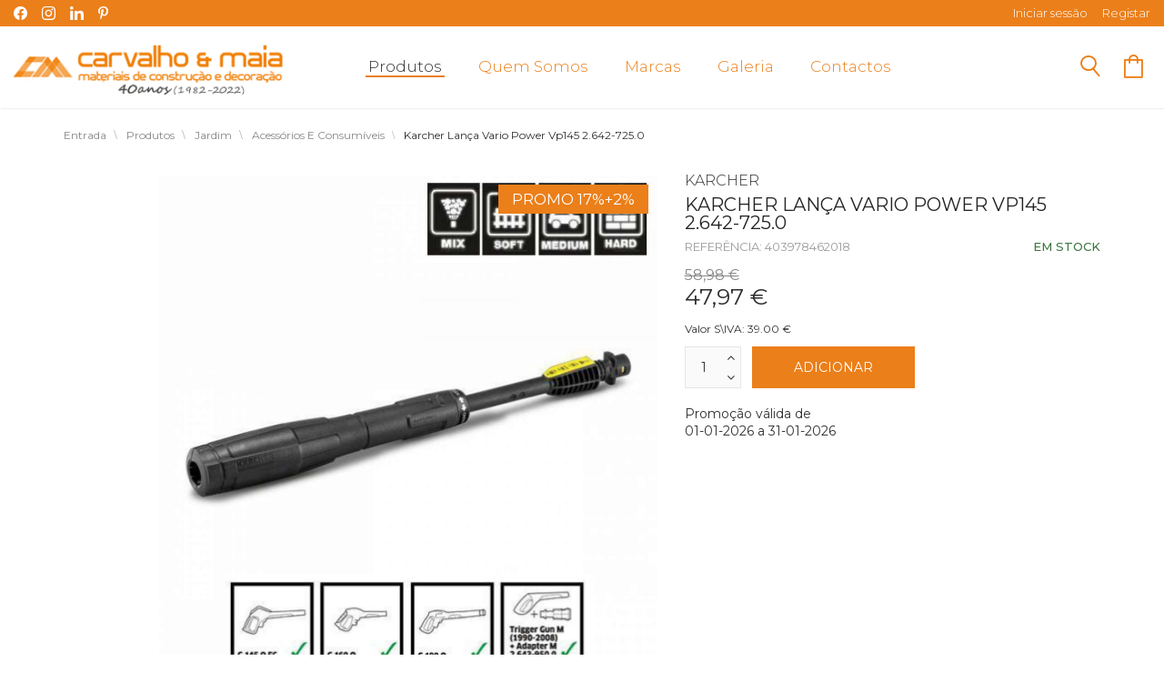

--- FILE ---
content_type: text/html; charset=utf-8
request_url: https://www.carvalhoemaia.pt/loja/16-jardim/49-acessorios-e-consumiveis/18779-karcher-lanca-vario-power-vp145-2-642-725-0-detalhes
body_size: 10653
content:
<!DOCTYPE html>
<html lang="pt-pt" dir="ltr" class="responsive com-virtuemart view-productdetails no-layout no-task itemid-121 version-2.5">
<head>
	<base href="https://www.carvalhoemaia.pt/loja/16-jardim/49-acessorios-e-consumiveis/18779-karcher-lanca-vario-power-vp145-2-642-725-0-detalhes" />
	<meta http-equiv="content-type" content="text/html; charset=utf-8" />
	<meta http-equiv="X-UA-Compatible" content="IE=edge" />
	<meta name="keywords" content="materiais de construção, peniche" />
	<meta name="title" content="Karcher lança Vario Power VP145   2.642-725.0" />
	<meta name="HandheldFriendly" content="true" />
	<meta name="apple-touch-fullscreen" content="yes" />
	<meta name="viewport" content="width=device-width, initial-scale=1.0, maximum-scale=1.0, user-scalable=no" />
	<meta name="description" content="A Carvalho &amp; Maia apresenta-lhe o(a): Karcher lanca vp-145- k4-k5 leque      2.642-725.0  da marca: Karcher - 403978462018" />
	<meta name="generator" content="Joomla! - Open Source Content Management" />
	<title>Carvalho &amp; Maia - Materiais de Construção e Decoração - Acessórios e consumíveis: Karcher lança Vario Power VP145   2.642-725.0</title>
	<link href="https://www.carvalhoemaia.pt/loja/16-jardim/18779-karcher-lanca-vario-power-vp145-2-642-725-0-detalhes" rel="canonical" />
	<link href="https://fonts.gstatic.com" rel="dns-prefetch" />
	<link href="/images/carvalhomaia_logo_fav.png" rel="shortcut icon" type="image/x-icon" />
	<link href="/components/com_virtuemart/assets/css/chosen.css?vmver=96a96ab1" rel="stylesheet" type="text/css" />
	<link href="/components/com_virtuemart/assets/css/jquery.fancybox-1.3.4.css?vmver=96a96ab1" rel="stylesheet" type="text/css" />
	<link href="/media/com_vpadvanceduser/css/icons.css?ver=2.0" rel="stylesheet" type="text/css" />
	<link href="/media/com_vpadvanceduser/css/general.css?ver=2.0" rel="stylesheet" type="text/css" />
	<link href="/plugins/system/jce/css/content.css?c36b1c8f471a2b88a9679fee341107e7" rel="stylesheet" type="text/css" />
	<link href="/media/vpframework/css/bootstrap.min.css?v=5.5" rel="stylesheet" type="text/css" />
	<link href="/media/vpframework/css/font-awesome.css?v=5.5" rel="stylesheet" type="text/css" />
	<link href="/media/vpframework/css/animate.css?v=5.5" rel="stylesheet" type="text/css" />
	<link href="/media/vpframework/css/bootstrap-dialog.min.css?v=5.5" rel="stylesheet" type="text/css" />
	<link href="/media/vpframework/css/bootstrap-select.min.css?v=5.5" rel="stylesheet" type="text/css" />
	<link href="/media/vpframework/css/jquery.owl.carousel.min.css?v=5.5" rel="stylesheet" type="text/css" />
	<link href="/media/vpframework/css/jquery.nanoscroller.min.css?v=5.5" rel="stylesheet" type="text/css" />
	<link href="/media/vpframework/css/jquery.mmenu.all.min.css?v=5.5" rel="stylesheet" type="text/css" />
	<link href="/templates/vp_smart/css/menu.css?v=6.0" rel="stylesheet" type="text/css" />
	<link href="/templates/vp_smart/css/megamenu.css?v=6.0" rel="stylesheet" type="text/css" />
	<link href="/templates/vp_smart/css/offcanvas.css?v=6.0" rel="stylesheet" type="text/css" />
	<link href="/templates/vp_smart/css/virtuemart-imagegallery.css?v=6.0" rel="stylesheet" type="text/css" />
	<link href="/templates/vp_smart/css/virtuemart.css?v=6.0" rel="stylesheet" type="text/css" />
	<link href="/templates/vp_smart/css/template.css?v=6.0" rel="stylesheet" type="text/css" />
	<link href="/templates/vp_smart/css/template-responsive.css?v=6.0" rel="stylesheet" type="text/css" />
	<link href="/templates/vp_smart/css/virtuemart-responsive.css?v=6.0" rel="stylesheet" type="text/css" />
	<link href="https://fonts.googleapis.com/css2?family=Montserrat:wght@300;400;500;600;700&amp;display=swap" rel="stylesheet" type="text/css" />
	<link href="/modules/mod_vp_ajax_search/assets/css/module.css?ver=1.2" rel="stylesheet" type="text/css" />
	<link href="/templates/vp_smart/css/themes/default.css?v=2.5" rel="stylesheet" type="text/css" />
	<link href="/templates/vp_smart/css/custom/000_reset.css?v=2.5" rel="stylesheet" type="text/css" />
	<link href="/templates/vp_smart/css/custom/00_controladores.css?v=2.5" rel="stylesheet" type="text/css" />
	<link href="/templates/vp_smart/css/custom/05_customicons.css?v=2.5" rel="stylesheet" type="text/css" />
	<link href="/templates/vp_smart/css/custom/10_custom.css?v=2.5" rel="stylesheet" type="text/css" />
	<link href="/templates/vp_smart/css/custom/15_customresponsive.css?v=2.5" rel="stylesheet" type="text/css" />
	<link href="/templates/vp_smart/css/custom/20_customgaleriavertical.css?v=2.5" rel="stylesheet" type="text/css" />
	<style type="text/css">
		.vp-profile-picture-cont,.vpau-avatar-image{width:90px;height:90px;}

.vpajaxsearch-suggestion {
	width: 25%;
}
@media (min-width: 992px) and (max-width: 1200px) {
	.vpajaxsearch-suggestion {
		width: 33.33333333%;
	}
}
@media(min-width: 768px) and (max-width: 991px) {
	.vpajaxsearch-suggestion {
		width: 50%;
	}
}
@media(max-width: 767px) {
	.vpajaxsearch-suggestion {
		width: 100%;
	}
}

	</style>
	<script type="application/json" class="joomla-script-options new">{"csrf.token":"01f642364a63eb74b1db9bf258050ffe","system.paths":{"root":"","base":""},"joomla.jtext":{"JALL":"Tudo","JCANCEL":"Cancelar","JSAVE":"Guardar","JSHOW":"Exibir","JSUBMIT":"Enviar","JYES":"Sim","JNO":"N\u00e3o","ERROR":"Erro","MESSAGE":"Mensagem","NOTICE":"Aviso","WARNING":"Alerta","JLIB_HTML_BEHAVIOR_CLOSE":"Fechar","PLG_SYSTEM_VPFRAMEWORK_COMPARE":"Comparar","PLG_SYSTEM_VPFRAMEWORK_WISHLIST_SHOW":"Ver Favoritos","COM_VIRTUEMART_PRODUCT_ADDED_SUCCESSFULLY":"Produto adicionado com sucesso","TPL_VP_SMART_SELECTPICKER_NOTHING_SELECTED":"Nothing selected","TPL_VP_SMART_SELECTPICKER_NO_RESULT":"No results match","TPL_VP_SMART_SELECTPICKER_ITEM_SELECTED":"{0} item selected","TPL_VP_SMART_SELECTPICKER_N_ITEMS_SELECTED":"{0} items selected","TPL_VP_SMART_SELECTPICKER_ITEM_LIMIT_REACHED":"Limit reached ({n} item max)","TPL_VP_SMART_SELECTPICKER_N_ITEMS_LIMIT_REACHED":"Limit reached ({n} items max)","TPL_VP_SMART_SELECTPICKER_GROUP_ITEM_LIMIT_REACHED":"Group limit reached ({n} item max)","TPL_VP_SMART_SELECTPICKER_GROUP_N_ITEMS_LIMIT_REACHED":"Group limit reached ({n} items max)","TPL_VP_SMART_SELECTPICKER_SELECT_ALL":"Select All","TPL_VP_SMART_SELECTPICKER_DESELECT_ALL":"Deselect All","TPL_VP_SMART_SELECTPICKER_SEPARATOR":", ","PLG_SYSTEM_VPFRAMEWORK_ITEM_ADDED":"Item adicionado com sucesso","JLIB_FORM_FIELD_INVALID":"Campo inv\u00e1lido:&#160"},"system.keepalive":{"interval":3600000,"uri":"\/component\/ajax\/?format=json"}}</script>
	<script src="/media/vpframework/js/media/system/js/core.js?c36b1c8f471a2b88a9679fee341107e7" type="text/javascript"></script>
	<script src="/media/jui/js/jquery.min.js?c36b1c8f471a2b88a9679fee341107e7" type="text/javascript"></script>
	<script src="/media/jui/js/jquery-noconflict.js?c36b1c8f471a2b88a9679fee341107e7" type="text/javascript"></script>
	<script src="/media/jui/js/jquery-migrate.min.js?c36b1c8f471a2b88a9679fee341107e7" type="text/javascript"></script>
	<script src="/templates/vp_smart/js/jquery-ui.min.js" type="text/javascript"></script>
	<script src="/components/com_virtuemart/assets/js/jquery.ui.autocomplete.html.js" type="text/javascript"></script>
	<script src="/components/com_virtuemart/assets/js/jquery.noconflict.js" type="text/javascript" async="async"></script>
	<script src="/templates/vp_smart/js/vmsite.js?vmver=96a96ab1" type="text/javascript"></script>
	<script src="/components/com_virtuemart/assets/js/chosen.jquery.min.js?vmver=96a96ab1" type="text/javascript"></script>
	<script src="/templates/vp_smart/js/vmprices.js?vmver=96a96ab1" type="text/javascript"></script>
	<script src="/templates/vp_smart/js/dynupdate.js?vmver=96a96ab1" type="text/javascript"></script>
	<script src="/components/com_virtuemart/assets/js/fancybox/jquery.fancybox-1.3.4.pack.js?vmver=1.3.4" type="text/javascript"></script>
	<!--[if lt IE 9]><script src="/media/system/js/polyfill.event.js?c36b1c8f471a2b88a9679fee341107e7" type="text/javascript"></script><![endif]-->
	<script src="/media/system/js/keepalive.js?c36b1c8f471a2b88a9679fee341107e7" type="text/javascript"></script>
	<script src="/media/com_vpadvanceduser/js/js.biscuit.min.js?ver=2.0" type="text/javascript"></script>
	<script src="/media/com_vpadvanceduser/js/general.min.js?ver=2.0" type="text/javascript"></script>
	<script src="/media/com_vpadvanceduser/js/social-buttons.min.js?ver=2.0" type="text/javascript"></script>
	<script src="/media/vpframework/js/modernizr.min.js?v=5.5" type="text/javascript"></script>
	<script src="/media/vpframework/js/fix-ui-conflict.js" type="text/javascript"></script>
	<script src="/media/vpframework/js/bootstrap.min.js?v=5.5" type="text/javascript"></script>
	<script src="/media/vpframework/js/vpframework.min.js?v=5.5" type="text/javascript"></script>
	<script src="/media/vpframework/js/bootstrap-dialog.min.js?v=5.5" type="text/javascript"></script>
	<script src="/media/vpframework/js/bootstrap-select.min.js?v=5.5" type="text/javascript"></script>
	<script src="/media/vpframework/js/jquery.easing.min.js?v=5.5" type="text/javascript"></script>
	<script src="/media/vpframework/js/jquery.hoverIntent.min.js?v=5.5" type="text/javascript"></script>
	<script src="/media/vpframework/js/jquery.lazyload.min.js?v=5.5" type="text/javascript"></script>
	<script src="/media/vpframework/js/jquery.raty.min.js?v=5.5" type="text/javascript"></script>
	<script src="/media/vpframework/js/jquery.waitforimages.min.js?v=5.5" type="text/javascript"></script>
	<script src="/media/vpframework/js/jquery.equalheight.min.js?v=5.5" type="text/javascript"></script>
	<script src="/media/vpframework/js/jquery.owl.carousel.min.js?v=5.5" type="text/javascript"></script>
	<script src="/media/vpframework/js/scrollreveal.min.js?v=5.5" type="text/javascript"></script>
	<script src="/media/vpframework/js/jquery.nanoscroller.min.js?v=5.5" type="text/javascript"></script>
	<script src="/media/vpframework/js/jquery.mmenu.all.min.js?v=5.5" type="text/javascript"></script>
	<script src="/media/vpframework/js/jquery.imagelightbox.min.js?v=5.5" type="text/javascript"></script>
	<script src="/media/vpframework/js/jquery.imagelightbox.helper.min.js?v=5.5" type="text/javascript"></script>
	<script src="/media/vpframework/js/jquery.cloudzoom.modified.min.js?v=5.5" type="text/javascript"></script>
	<script src="/templates/vp_smart/js/menu.min.js?v=6.0" type="text/javascript"></script>
	<script src="/templates/vp_smart/js/megamenu.min.js?v=6.0" type="text/javascript"></script>
	<script src="/templates/vp_smart/js/offcanvas.min.js?v=6.0" type="text/javascript"></script>
	<script src="/templates/vp_smart/js/template.min.js?v=6.0" type="text/javascript"></script>
	<script src="/media/system/js/punycode.js?c36b1c8f471a2b88a9679fee341107e7" type="text/javascript"></script>
	<script src="/media/vpframework/js/media/system/js/validate.js?c36b1c8f471a2b88a9679fee341107e7" type="text/javascript"></script>
	<script src="/modules/mod_vp_ajax_search/assets/js/ajaxsearch.min.js?ver=1.2" type="text/javascript"></script>
	<script type="text/javascript">
//<![CDATA[ 
if (typeof Virtuemart === "undefined"){
	var Virtuemart = {};}
var vmSiteurl = 'https://www.carvalhoemaia.pt/' ;
Virtuemart.vmSiteurl = vmSiteurl;
var vmLang = '&lang=pt';
Virtuemart.vmLang = vmLang; 
var vmLangTag = 'pt';
Virtuemart.vmLangTag = vmLangTag;
var Itemid = '&Itemid=121';
Virtuemart.addtocart_popup = "1" ; 
var vmCartError = Virtuemart.vmCartError = "Ocorreu um erro ao atualizar o carrinho de compras.";
var usefancy = true; //]]>

		!(function($){$(function(){$("a:contains('Esqueceu-se do nome de utilizador?')").each(function(){if ($(this).parent().prop('tagName').toUpperCase() == 'LI'){$(this).parent().remove();}else{$(this).remove();}});});})(jQuery);
var sr = window.sr || ScrollReveal();
	jQuery(document).ready(function($) {
		$(window).load(function() {
			$(document).trigger('updateVirtueMartCartModule');
		});
	});
	
	</script>
	
	<!-- Global site tag (gtag.js) - Google Analytics -->
	<script async src="https://www.googletagmanager.com/gtag/js?id=G-P6WQLXGXEG"></script>
	<!-- Global site tracking tag - Google Analytics -->
	<script type="text/javascript">
		window.dataLayer = window.dataLayer || [];
		function gtag(){dataLayer.push(arguments);}
		gtag('js', new Date());

		gtag('config', 'G-P6WQLXGXEG');
	</script>
	<script type="application/json" class="vpau-script-strings new">{"COM_VPADVANCEDUSER_MSG_REQUIRED_FIELD":"Preencha este campo.","JERROR_LAYOUT_REQUESTED_RESOURCE_WAS_NOT_FOUND":"O recurso solicitado n\u00e3o foi encontrado.","COM_USERS_PROFILE_EMAIL1_MESSAGE":"O email que forneceu j\u00e1 se encontra no sistema ou \u00e9 inv\u00e1lido. Por favor, introduza um endere\u00e7o de email diferente.","COM_USERS_PROFILE_USERNAME_MESSAGE":"O nome de utilizador que introduziu n\u00e3o est\u00e1 dispon\u00edvel. Por favor, escolha outro nome de utilizador.","COM_USERS_INVALID_EMAIL":"Endere\u00e7o de email inv\u00e1lido","COM_VPADVANCEDUSER_MSG_EMAIL2":"Os endere\u00e7os de e-mail que inseriu n\u00e3o coincidem.","COM_VPADVANCEDUSER_MSG_PASSWORD2":"As senhas inseridas n\u00e3o s\u00e3o iguais.","COM_USERS_MSG_NOT_ENOUGH_INTEGERS_N":"A senha n\u00e3o possui d\u00edgitos suficientes. Deve ter pelo menos %s d\u00edgitos.","COM_USERS_MSG_NOT_ENOUGH_INTEGERS_N_1":"A senha n\u00e3o possui d\u00edgitos suficientes. Deve ter pelo menos 1 d\u00edgito.","COM_USERS_MSG_NOT_ENOUGH_SYMBOLS_N":"A senha n\u00e3o possui s\u00edmbolos suficientes. Deve conter pelo menos %s s\u00edmbolos.","COM_USERS_MSG_NOT_ENOUGH_SYMBOLS_N_1":"A senha n\u00e3o possui s\u00edmbolos suficientes. Deve ter pelo menos 1 s\u00edmbolo.","COM_USERS_MSG_NOT_ENOUGH_UPPERCASE_LETTERS_N":"A senha n\u00e3o cont\u00e9m caracteres mai\u00fasculos suficientes. Deve ter pelo menos %s caracteres mai\u00fasculos.","COM_USERS_MSG_NOT_ENOUGH_UPPERCASE_LETTERS_N_1":"A senha n\u00e3o cont\u00e9m caracteres mai\u00fasculos suficientes. Deve ter pelo menos 1 car\u00e1cter mai\u00fasculo.","COM_USERS_MSG_PASSWORD_TOO_LONG":"A senha \u00e9 demasiado longa. As senhas devem ter menos de 100 caracteres.","COM_USERS_MSG_PASSWORD_TOO_SHORT_N":"A senha \u00e9 demasiado pequena. As senhas devem ter pelo menos %s caracteres.","COM_USERS_MSG_SPACES_IN_PASSWORD":"A senha n\u00e3o deve conter espa\u00e7os."}</script>
	<script type="application/json" class="vpau-script-options new">{"base_url":"","live_validation":1,"ajax_validation":1,"password_length":8,"password_integers":1,"password_symbols":1,"password_uppercase":1,"version":"2.0"}</script>
	<script type="application/json" class="vpf-script-options new">{"URI":"\/index.php","AJAXURI":"\/index.php?option=com_ajax&plugin=vpframework&format=json","PATH":"https:\/\/www.carvalhoemaia.pt\/","TOKEN":"01f642364a63eb74b1db9bf258050ffe","ITEMID":121,"UPDATE_TOKEN":0,"VP_MINICART_MODULE_CLASS":"vp-minicart"}</script>


</head>
<body>
	<div class="vpf-wrapper">
						<div class="vpf-topbar">
		<div class="container-fluid">
			<div class="inner-container">
				<div class="row">
											<div class="top-left col-xs-12 col-sm-6 col-md-6">
							<div class="inline-mod" data-mod-id="135"><div class="topmod-content"><ul class="nav list-inline">
<li class="menuitem item-317"><a class="icon-facebook" href="https://www.facebook.com/carvalhomaia/" target="_blank" title="Facebook" ><img src="/images/clean.png" alt="Facebook" /></a></li><li class="menuitem item-320"><a class="icon-instagram" href="https://www.instagram.com/carvalhoemaia/" target="_blank" title="Instagram" ><img src="/images/clean.png" alt="Instagram" /></a></li><li class="menuitem item-322"><a class="icon-linkedin" href="https://www.linkedin.com/in/carvalhoemaia/?originalSubdomain=pt" target="_blank" title="Linkedin" ><img src="/images/clean.png" alt="Linkedin" /></a></li><li class="menuitem item-321"><a class="icon-pinterest2" href="https://www.pinterest.pt/carvalhoemaia/_created/" target="_blank" title="Pinterest" ><img src="/images/clean.png" alt="Pinterest" /></a></li></ul>
</div></div>
						</div>
																<div class="top-right col-xs-12 col-sm-6 col-md-6">
							<div class="inline-mod right"><div class="topmod-content"><ul class="nav list-inline">
<li class="menuitem item-122"><a href="/login" title="Iniciar sessão" ><span  data-modallogin="1" data-loginreturn="aW5kZXgucGhwP29wdGlvbj1jb21fdmlydHVlbWFydCZ2aWV3PXByb2R1Y3RkZXRhaWxzJnZpcnR1ZW1hcnRfcHJvZHVjdF9pZD0xODc3OSZ2aXJ0dWVtYXJ0X2NhdGVnb3J5X2lkPTQ5Jkl0ZW1pZD0xMjE=" data-logoutreturn="aW5kZXgucGhwP29wdGlvbj1jb21fdmlydHVlbWFydCZ2aWV3PXByb2R1Y3RkZXRhaWxzJnZpcnR1ZW1hcnRfcHJvZHVjdF9pZD0xODc3OSZ2aXJ0dWVtYXJ0X2NhdGVnb3J5X2lkPTQ5Jkl0ZW1pZD0xMjE=" >Iniciar sessão</span></a></li><li class="menuitem item-337"><a href="/registar" ><span >Registar</span></a></li></ul>
</div></div>
						</div>
									</div>
			</div>
		</div>
	</div>
			<header id="vpf-header" class="affix-on-scroll">
	<div class="header-top">
		<div class="container-fluid">
			<div class="inner-container">
				<div class="row row-condensed">
				
					<div class="col-md-3 vpf-logo col-xs col-sm-11">
						<a class="brand" href="/"><img class="site-logo logo-general img-responsive" src="https://www.carvalhoemaia.pt/images/carvalhomaia_logo.png" alt="Carvalho & Maia - Materiais de Construção e Decoração" /></a>
					</div>
					
					<!-- Icons In Mobile -->
					<div class="mobIcons visible-xs visible-sm">
						<ul>
							<li><a href="#" class="show-header-search"><span class="icon-pesquisa3"></span></a></li>		
							<li>
								<a href="/carrinho">
																			<div class="mini-cart-mod inline-block header-add-margin">
											<div class="vp-minicart">
	<div class="vp-dropmod-container">
		<!-- Carrinho Webpage -->
		<div class="vp-dropmod-anchor btn-jewel-group hidden-xs hidden-sm">			
			<a href="/carrinho" class="empty">
				<span class="icon-carrinho6">
			</a>			
			<div class="jewel jewel-top jewel-invert hide">
				<span class="product-count">0</span>
			</div>
		</div>

		<!-- Carrinho Mobile -->
		<div class="btn-jewel-group visible-xs visible-sm">			
			<a href="/carrinho" class="empty">
				<span class="icon-carrinho6">
			</a>			
			<div class="jewel jewel-top jewel-invert hide">
				<span class="product-count">0</span>
			</div>
		</div>
		
		<!--<span class="mini-cart-total">0,00 €</span>-->
		<div class="vp-dropmod-inner">
			<div class="vp-dropmod-contents">
									<div class="vp-dropmod-header empty">
						<div class="row row-mini">
							<div class="col-xs-12 align-center">
								Não existem produtos no seu carrinho de compras.							</div>
						</div>
					</div>
								<div class="vp-dropmod-loader hide"><div class="inner"></div></div>
			</div>	
		</div>		
	</div>
</div>


										</div>
																	</a>
							</li>
						</ul>
					</div>
					
										<div class="offcanvas-toggle-container hidden-lg hidden-md">
						<a class="btn navbar-toggle vpf-offcanvas-toggle" href="#vpf-offcanvas">
							<span class="sr-only">Toggle menu</span>
							<i class="icon-menu"></i>
						</a>
					</div>
										
											<div class="col-md-7 header-add-margin hidden-sm hidden-xs">
							<nav class="navbar navbar-mainmenu visible-md-block visible-lg-block vpf-mainmenu" role="navigation">
								<div class="collapse navbar-collapse vpf-mega-menu-container">
									<ul class="nav navbar-nav vpf-menu" data-animate="slide" data-easing-open="easeInQuad" data-easing-close="easeInQuad" data-easing-time="150">
<li class="menuitem item-121 level-1 active active"><a href="/loja" ><span class="menu-group"><span class="menu-title">Produtos</span></span></a></li><li class="menuitem item-324 level-1"><a href="/sobre-nos" ><span class="menu-group"><span class="menu-title">Quem Somos</span></span></a></li><li class="menuitem item-134 level-1"><a href="/marcas" ><span class="menu-group"><span class="menu-title">Marcas</span></span></a></li><li class="menuitem item-325 level-1"><a href="/galeria" ><span class="menu-group"><span class="menu-title">Galeria</span></span></a></li><li class="menuitem item-315 level-1"><a href="/contactos" ><span class="menu-group"><span class="menu-title">Contactos</span></span></a></li></ul>
								</div>
							</nav>
						</div>
										
					<div class="col-md-2 last-group">						
						
						<div class="navbar navbar-offcanvas">							
														<div class="navbar-offcanvas-modules align-right" data-align="check">
																	<div class="search-mod-icon inline-block header-add-margin">										
										<a href="#" class="color-base show-header-search"><span class="icon-pesquisa3"></span></a>
									</div>
																
																	<div class="mini-cart-mod inline-block header-add-margin">
										<div class="vp-minicart">
	<div class="vp-dropmod-container">
		<!-- Carrinho Webpage -->
		<div class="vp-dropmod-anchor btn-jewel-group hidden-xs hidden-sm">			
			<a href="/carrinho" class="empty">
				<span class="icon-carrinho6">
			</a>			
			<div class="jewel jewel-top jewel-invert hide">
				<span class="product-count">0</span>
			</div>
		</div>

		<!-- Carrinho Mobile -->
		<div class="btn-jewel-group visible-xs visible-sm">			
			<a href="/carrinho" class="empty">
				<span class="icon-carrinho6">
			</a>			
			<div class="jewel jewel-top jewel-invert hide">
				<span class="product-count">0</span>
			</div>
		</div>
		
		<!--<span class="mini-cart-total">0,00 €</span>-->
		<div class="vp-dropmod-inner">
			<div class="vp-dropmod-contents">
									<div class="vp-dropmod-header empty">
						<div class="row row-mini">
							<div class="col-xs-12 align-center">
								Não existem produtos no seu carrinho de compras.							</div>
						</div>
					</div>
								<div class="vp-dropmod-loader hide"><div class="inner"></div></div>
			</div>	
		</div>		
	</div>
</div>


									</div>
																									<div class="scroll-to-top-cont inline-block hidden-md hidden-lg">
										<a href="#" class="scroll-to-top-sm color-base" data-scroll="top">
											<span class="sr-only">Ir para o topo</span><i class="fa fa-angle-double-up fa-2x"></i>
										</a>
										<a href="#" class="scroll-to-bottom-sm color-base" data-scroll="bottom">
											<span class="sr-only">PLG_SYSTEM_VPFRAMEWORK_SCROLL_TO_BOTTOM</span><i class="fa fa-angle-double-down fa-2x"></i>
										</a>
									</div>
															</div>
													</div>
					
					</div>
					
				</div>
			</div>
		</div>
					<div class="header-search">
				<div class="header-search-inner">
					<div class="search">
	<form action="/loja/results,1-18?search=true" data-action="/component/ajax/?module=vp_ajax_search&amp;method=get&amp;format=json&amp;Itemid=121" class="vpajaxsearch-line-loader" method="get" data-searchform>
					<div class="vpajaxsearch-loader-wrapper"><div class="vpajaxsearch-loader"></div></div>
				<label for="mod-vp-ajax-search-searchword" class="sr-only"></label>
		<input type="search" name="keyword" id="mod-vp-ajax-search-searchword" class="form-control search-query input-lg" value="" placeholder="Procurar Produtos" autocomplete="off" data-ajaxsearch="true" data-foundtext="Produtos Encontrados" data-viewalltext="Ver Todos" data-limit="12" data-catid="0" data-minchars="2" />
					<input type="hidden" name="option" value="com_virtuemart" />
					<input type="hidden" name="view" value="category" />
					<input type="hidden" name="limitstart" value="0" />
					<input type="hidden" name="virtuemart_category_id" value="0" />
			</form>
</div>
					<a href="#" class="close-header-search light-link pull-right"><i class="fa fa-smart-cross fa-2x"></i></a>
				</div>
			</div>
			</div>
</header>							
			<section id="breadcrumbs">
		<div class="container">
			<div class="inner-container">
				<div class="breadcrumbs-cont">
					<div class="no-style-module-cont" data-mod-id="17"><div class="breadcrumbs-inner">
		<ul class="breadcrumb">
		<li><a class="hover-invert" href="/">entrada</a></li><li><a class="hover-invert" href="/loja">produtos</a></li><li><a class="hover-invert" href="/loja/16-jardim">jardim</a></li><li><a class="hover-invert" href="/loja/16-jardim/49-acessorios-e-consumiveis">acessórios e consumíveis</a></li><li class="active">karcher lança vario power vp145   2.642-725.0</li>	</ul>
	</div>
</div>
				</div>
			</div>
		</div>
	</section>
		<div id="mainbody">
	<div class="container">
		<div class="inner-container">
									<div class="row">
								<div id="content" class="col-xs-12 col-sm-12 col-md-12">
															<main id="main" role="main">
						<div id="system-message-container">
	</div>

									<div id="bd_results" role="region" aria-live="polite">
                <div id="cf_res_ajax_loader"></div>
                    <article class="productdetails-view vm-productdetails" itemscope itemtype="http://schema.org/Product">
	<div class="row">
		<div class="col-md-7 col-sm-7">
			
<div>
  <div class="row" style="margin:0;">
    <div class="col-xs-12" style="padding: 0;">
      <div class="slider-container">
        <div class="slider">
          <div id="owl-galeriaVertical" class="owl-carousel owl-theme">
                        <!--<div class="item"><a rel="example_group" href="/shopeasy/produtos/403978462018.jpg"><img src="/shopeasy/produtos/403978462018.jpg"></a></div>-->
			
			<div class="item">
			<span class="product-tag-right"><span class="tag tag-sale">PROMO 17%+2%</span></span>      
                  <a rel="example_group" href="/shopeasy/produtos/403978462018.jpg">
		  <img class="center-block" src="/shopeasy/produtos/403978462018.jpg" />
          <!--<figure class="zoom" onmousemove="zoom(event)" ontouchmove="zoom(event)" style="background-image: url('/shopeasy/produtos/403978462018.jpg')">
            <img class="center-block" src="/shopeasy/produtos/403978462018.jpg" />
          </figure>-->
        </a>
        				
			</div>
			
                      </div>
        </div>
               
        
        <div class="slider-gallery" style="top:0;">
          <ul>
            <li></li>          </ul>
        </div>
                      
      </div>
    </div>
  </div>
</div>
<script src="/templates/vp_smart/js/customGaleriaVertical.js"></script>		</div>
		<div class="col-md-5 col-sm-5">
			<div class="product-marca">Karcher</div>
			<div class="product-title-cont">
									<h1 class="product-title" itemprop="name">Karcher lança Vario Power VP145   2.642-725.0</h1>
							</div>

			<div class="product-price-stock-sku-cont">
				
				<div class="product-stock-sku-cont row row-condensed">
																<div class="product-sku-cont col-sm-6">
							Referência: 403978462018						</div>
																<div class="product-stock-cont col-sm-6 smRightxsLeft">
														<span class="normal-stock text-success hasTooltip" title="Temos estoque abundante para este produto">Em Stock</span>
						</div>
										
				</div>
												<div class="product-price" id="productPrice18779" itemprop="offers" itemscope itemtype="http://schema.org/Offer">
					<meta itemprop="price" content="47.97311"/>
			<meta itemprop="priceCurrency" content="EUR"/>
							<meta itemprop="availability" content="http://schema.org/InStock"/>
													<meta itemprop="sku" content="403978462018"/>
												<meta itemprop="url" content="https://www.carvalhoemaia.pt/loja/16-jardim/18779-karcher-lanca-vario-power-vp145-2-642-725-0-detalhes"/>
						<meta itemprop="itemCondition" content="NewCondition" />
																<div class="product-price-before-discount">
						<div class="PricebasePriceWithTax vm-display vm-price-value"><span class="vm-price-desc"></span><span class="PricebasePriceWithTax">58,98 €</span></div>					</div>
										<div class="product-sales-price">
				<div class="PricesalesPrice vm-display vm-price-value"><span class="vm-price-desc"></span><span class="PricesalesPrice">47,97 €</span></div>				<!--<span class="preco-sem-iva">Valor S\IVA: 47.95 €</span>-->
				
			</div>
			
						</div>
				<div class="div-preco-sem-iva"><span class="preco-sem-iva">Valor S\IVA: 39.00 €</span></div>			</div>
		
						<div class="product-addtocart-cont">
				<div class="addtocart-area">
	<form method="post" class="product js-recalculate" action="/loja" target="_parent">
										<div class="addtocart-bar clearfix">

																			<span class="quantity-box-cont quantity-box">
						<input type="text" class="form-control input-lg quantity-input js-recalculate" name="quantity[]" data-errStr="Apenas poderá adquirir este produto em múltiplos de %s peças!" value="1" init="1" step="1" />
						<span class="quantity-controls-cont">
							<button type="button" class="quantity-controls quantity-plus"><i class="fa fa-angle-up"></i></button>
							<button type="button" class="quantity-controls quantity-minus"><i class="fa fa-angle-down"></i></button>
						</span>
					</span>
								
									<span class="addtocart-button-cont">
						<input type="submit" name="addtocart" class="btn btn-primary btn-addtocart  btn-lg btn-wide addtocart-button" value="Adicionar" title="Adicionar" />					</span>
					<noscript><input type="hidden" name="task" value="add"/></noscript>
										
						
			</div>
		<input type="hidden" name="option" value="com_virtuemart" />
		<input type="hidden" name="view" value="cart" />
		<input type="hidden" name="virtuemart_product_id[]" value="18779" />
		<input type="hidden" class="pname" value="Karcher lança Vario Power VP145   2.642-725.0" />
					<input type="hidden" name="Itemid" value="121" />
			</form>
</div><br>Promoção válida de<br>01-01-2026 a 31-01-2026			</div>
					
			
							<div class="product-action-buttons-cont">
							<!-- Go to www.addthis.com/dashboard to customize your tools -->
	<div class="addthis_inline_share_toolbox"></div>
				</div>
						
		</div>
			</div>
	<div class="row">
					
		<div class="col-xs-12">
			<div class="product-bottom-cont">
									<div class="product-tabpanel" role="tabpanel">
						<!-- Nav tabs -->
						<ul class="nav nav-list" role="tablist">
																														<li role="presentation" class="active">
									
																			<a href="#tab-product-desc" aria-controls="tab-product-desc" role="tab" data-toggle="tab">Descrição</a>
																		
								</li>
																				</ul>
						<!-- Tab panes -->
						<div class="tab-content with-list-tab">
																														<div role="tabpanel" class="tab-pane fade in active" id="tab-product-desc">
									<div class="product-tab-texts">
								  <p>O tubo de jato Vario Power: do jato de detergente de baixa pressão ao jato de alta pressão em regulação de pressão contínua, girando simplesmente o tubo de jato. Ideal para limpar pequenas áreas ao redor da casa e no jardim. Por exemplo, para aplicação em paredes, caminhos, cercas ou veículos.</p><br />
<p>Adequado para todos os limpadores de alta pressão Kärcher das classes K4 e K5.</p><br />
<p>Para pistolas produzidas antes de 2010 (gun M, 96,97) é necessário adaptador M.<br style="font-size: 13px; line-height: 20.8px;" /> <br style="font-size: 13px; line-height: 20.8px;" /> <span style="font-size: 13px; line-height: 20.8px;">Pressão máx.: 145bar<br /> Temperatura máx.: 4</span><span style="font-size: 13px; line-height: 20.8px;">0</span><span style="font-size: 13px; line-height: 20.8px;">°</span><span style="font-size: 13px; line-height: 20.8px;">C</span></p>									</div>
								</div>
																				</div>
					</div>
        											</div>
		</div>
		
			</div>
	
		
	
		
			<meta itemprop="description" content="A Carvalho & Maia apresenta-lhe o(a): Karcher lanca vp-145- k4-k5 leque      2.642-725.0  da marca: Karcher - 403978462018"/>
		
	<script   id="updateChosen-js" type="text/javascript" >//<![CDATA[ 
if (typeof Virtuemart === "undefined")
	var Virtuemart = {};
	Virtuemart.updateChosenDropdownLayout = function() {
		var vm2string = {editImage: 'edit image',select_all_text: 'Selecione todos',select_some_options_text: 'Disponível para todos'};
		jQuery("select.vm-chzn-select").chosen({enable_select_all: true,select_all_text : vm2string.select_all_text,select_some_options_text:vm2string.select_some_options_text,disable_search_threshold: 5});
		//console.log("updateChosenDropdownLayout");
	}
	jQuery(document).ready( function() {
		Virtuemart.updateChosenDropdownLayout($);
	}); //]]>
</script><script   id="updDynamicListeners-js" type="text/javascript" >//<![CDATA[ 
jQuery(document).ready(function($) { 
  if(Virtuemart.container) {
    Virtuemart.updateDynamicUpdateListeners();
  }
}); //]]>
</script><script   id="ready.vmprices-js" type="text/javascript" >//<![CDATA[ 
jQuery(document).ready(function($) {

		Virtuemart.product($("form.product"));
}); //]]>
</script><script   id="productImageGallery-js" type="text/javascript" >//<![CDATA[ 
jQuery(document).ready(function($) {
  $(document).on('vm.product.images.loaded', function(){
    $('.product-thumb-carousel').owlCarousel({
      itemsCustom: [[0, 1], [219, 2], [299, 3], [459, 4], [640, 5], [747, 3], [1259, 4]],
      responsiveRefreshRate: 50,
      autoPlay: 5000,
      theme: 'owl-thumbnail-carousel',
      navigation: true,
      pagination: false,
      slideSpeed: 200,
      paginationSpeed: 800,
      rewindSpeed: 600,
      stopOnHover: true,
      rewindNav: true,
      navigationText: false
    });
  });
  $(document).trigger('vm.product.images.loaded');
  $('body').on('updateVirtueMartProductDetail', function() {
    $(document).trigger('vm.product.images.loaded');
  });
}); //]]>
</script><script   id="relatedProductsGallery-js" type="text/javascript" >//<![CDATA[ 
jQuery(document).ready(function($) {
  $(document).on('vm.product.related.loaded', function(){
    $('.related-products-carousel').owlCarousel({
      itemsCustom: [[0, 1], [219, 1], [299, 1], [459, 2], [640, 3], [747, 4], [1259, 4]],
      responsiveRefreshRate: 50,
      autoPlay: 5000,
      theme: 'owl-nav-side',
      navigation: false,
      pagination: true,
      slideSpeed: 200,
      paginationSpeed: 800,
      rewindSpeed: 600,
      stopOnHover: true,
      rewindNav: true,
      navigationText: false,
      autoHeight: false,
    });
  });
  $(document).trigger('vm.product.related.loaded');
  $('body').on('updateVirtueMartProductDetail', function() {
    $(document).trigger('vm.product.related.loaded');
  });
}); //]]>
</script>	
</article>
<script type="text/javascript">
	Virtuemart.container = jQuery('.productdetails-view');
	Virtuemart.containerSelector = '.productdetails-view';
</script>
                </div>
					</main>
														</div>
											</div>
								</div>
	</div>
</div>		
								<section id="bottom-top">
	<div class="container">
		

<div class="custom"  >
	<div class="col-xs-12 col-sm-6 noPadding ftApoio">APOIO AO CLIENTE<span class="ftApoioEmail"> 262 790 280 - info@carvalhoemaia.pt</span><br /><small>(Chamada para rede fixa nacional)</small></div>
<div class="col-xs-12 col-sm-6 noPadding ftHorario">Segunda a sexta: 9h00-12h30 / 14h30-18h20 | sábado: 9h00-12h30</div></div>

	</div>
</section>
<section id="bottom" class="bottom">
	<div class="container">
		<div class="inner-container">
										<div class="bottom-horizontal">
					<div class="row">
						<div class="col-md-12 col-xs-12 horizontal-module"><div class="module-cont module-autowidth" data-mod-id="131">

<div class="custom"  >
	<!-- Logo e Social -->
<div class="logoSocial">
<div class="row noMargin">
<div class="col-xs-12 col-sm-6 noPadding"><img src="/images/carvalhomaia_logo.png" alt="Logo" class="img-responsive" title="Logo" /></div>
<div class="col-xs-12 col-sm-6 noPadding">
<ul class="footerSocial">
<li><a href="https://www.facebook.com/carvalhomaia/" target="_blank" rel="noopener" class="icon-facebook"></a></li>
<li><a href="https://www.instagram.com/carvalhoemaia/" target="_blank" rel="noopener" class="icon-instagram"></a></li>
<li><a href="https://www.linkedin.com/in/carvalhoemaia/?originalSubdomain=pt" target="_blank" rel="noopener" class="icon-linkedin"></a></li>
<li><a href="https://www.pinterest.pt/carvalhoemaia/_created/" target="_blank" rel="noopener" class="icon-pinterest2"></a></li>
<!--<li><a href="#" class="icon-pinterest2" target="_blank"></a></li>--></ul>
</div>
</div>
</div>
<!-- Colunas e Links -->
<div class="areaLinks">
<div class="col-xs-12 col-sm-4 col-md-3 noPadding">
<ul class="footerLinks">
<li class="header">Informações</li>
<li><a href="/sobre-nos">Sobre Nós</a></li>
<li><a href="/galeria">Galeria</a></li>
</ul>
</div>
<div class="col-xs-12 col-sm-4 col-md-3 noPadding">
<ul class="footerLinks">
<li class="header">Loja</li>
<li><a href="/loja">Produtos</a></li>
<li><a href="/marcas">Marcas</a></li>
<li><a href="/login">A minha conta</a></li>
</ul>
</div>
<div class="col-xs-12 col-sm-4 col-md-3 noPadding">
<ul class="footerLinks">
<li class="header">Ajuda e Condições</li>
<li><a href="/politica-de-privacidade">Política de Privacidade</a></li>
<!--<li><a href="/politica-de-devolucoes">Política de Devolução</a></li>-->
<li><a href="/termos-condicoes">Termos &amp; Condições</a></li>
</ul>
</div>
<div class="clearfix visible-sm">&nbsp;</div>
<div class="col-xs-12 col-sm-4 col-md-3 noPadding">
<ul class="footerLinks">
<li class="header">Contactos</li>
<li><a href="/contactos">Contactos</a></li>
</ul>
</div>
<div class="col-xs-12 col-sm-8 col-md-12 noPadding">
<ul class="footerLinks livroreclama">
<li>A Carvalho &amp; Maia, informa que já possui o livro de reclamações em formato electrónico, para tal deverá aceder em <a href="https://www.livroreclamacoes.pt/inicio" target="_blank" rel="noopener">www.livroreclamacoes.pt</a>.</li>
</ul>
</div>
</div></div>
</div></div><div class="clearfix visible-md visible-lg"></div><div class="clearfix visible-sm"></div><div class="clearfix visible-xs"></div>
					</div>
				</div>
					</div>
	</div>
</section>
				<footer class="footer">
		<div class="container">
			<div class="inner-container">
				<div class="row">
											<div class="footer-mods footer-left col-md-12">
							<div class="module-cont" data-mod-id="108"><div class="footer1">Direitos de autor © 2021 Carvalho & Maia. <br class="visible-xs">Todos os direitos reservados.</div>
<!--<div class="footer-legal"><a href="https://www.livroreclamacoes.pt" target="_blank">Livro de Reclamações</a> | <a href="/politica-de-privacidade">Política de Privacidade</a> | <a href="/termos-condicoes">Termos &amp; Condições</a> | <a href="/politica-de-devolucoes">Política de Devoluções</a></div>-->
<div class="footer2">Desenvolvido por <a href="https://www.ergostek.com" target="blank">ErgosTek</a></div></div>
						</div>
														</div>
			</div>
		</div>
	</footer>
							<button type="button" class="vpf-scroll-top-button hidden-xs hidden-sm" data-scroll="top" title="Ir para o topo">
					<span class="sr-only">Ir para o topo</span><i class="fa fa-angle-up" aria-hidden="true"></i>
				</button>
						</div>
			<!--<div id="footer-toolbar" class="hidden-md hidden-lg"></div>-->
					<div id="vpf-offcanvas" class="nano" data-sliding="true" data-classes="mm-slide" data-position="right" data-zposition="front" data-counters="true" data-header-add="true" data-header-title="Menu">
	<ul class="vpf-offcanvas-menu">
<li class="menuitem item-121 current active"><a href="/loja" ><span class="menu-item-title">Produtos</span></a></li><li class="menuitem item-324"><a href="/sobre-nos" ><span class="menu-item-title">Quem Somos</span></a></li><li class="menuitem item-134"><a href="/marcas" ><span class="menu-item-title">Marcas</span></a></li><li class="menuitem item-325"><a href="/galeria" ><span class="menu-item-title">Galeria</span></a></li><li class="menuitem item-315"><a href="/contactos" ><span class="menu-item-title">Contactos</span></a></li></ul>
</div>
					<div class="boot-modal modal-narrow fade" id="vpf-modal-login-box" tabindex="-1" role="dialog" aria-labelledby="modalLoginLabel" aria-hidden="true">
		<div class="modal-dialog">
			<div class="modal-content">
				<div class="modal-header">
					<button type="button" class="close" data-dismiss="modal">
						<span aria-hidden="true">&times;</span><span class="sr-only">Fechar</span>
					</button>
					<h4 class="modal-title">Iniciar sessão</h4>
				</div>
				<form action="/loja" method="post" id="vpf-modal-login-form" class="form-validate" role="form">
					<div class="modal-body">
												<div class="alert alert-warning hide" role="alert"></div>
						<div class="form-group">
							<label for="modal-login-username" class="control-label">Email</label>
							<input id="modal-login-username" type="text" name="username" class="form-control" size="25" required="true" />
						</div>
						<div class="form-group">
							<label for="modal-login-passwd" class="control-label">Senha</label>
							<input id="modal-login-passwd" type="password" name="password" class="form-control" size="25" required="true" />
							<div class="field-hint"><a class="text-muted" style="color:red" href="/login?view=reset">Esqueceu-se da senha?</a></div>
						</div>
												<div class="submission-buttons">
							<button type="submit" tabindex="0" name="Submit" class="btn btn-base btn-lg btn-wide">Iniciar sessão</button>
  						  							<div class="checkbox">
  								<label for="modal-login-remember">
  									<input id="modal-login-remember" type="checkbox" name="remember" value="yes"/>
  									Memorizar-me  								</label> 
  							</div>
  												</div>
											</div>
					<div>
					<p style="padding:0 15px;text-align:justify;">Nota:<br> Se já utilizava o nosso antigo site, será necessário recuperar a sua senha para poder definir uma nova. Pedimos desculpas pelo incomodo.</b></p>
					<p style="text-align:center;"><a class="text-muted" style="color:red" href="/login?view=reset">Esqueceu-se da senha?</a></p>
					</div>
					<div class="modal-footer">
						<ul class="list-inline align-center">
  						  						<li>
  							<a href="/registar">Ainda não possui uma conta de acesso?</a>
  						</li>
  													<li>
								<a href="/login?view=remind">Esqueceu-se do nome de utilizador?</a>
							</li>
						</ul>
					
					<input type="hidden" name="option" value="com_users" />
					<input type="hidden" name="task" value="user.login" />
					<input type="hidden" name="return" value="aW5kZXgucGhwP29wdGlvbj1jb21fdmlydHVlbWFydCZ2aWV3PXByb2R1Y3RkZXRhaWxzJnZpcnR1ZW1hcnRfcHJvZHVjdF9pZD0xODc3OSZ2aXJ0dWVtYXJ0X2NhdGVnb3J5X2lkPTQ5Jkl0ZW1pZD0xMjE=" data-value="aW5kZXgucGhwP29wdGlvbj1jb21fdmlydHVlbWFydCZ2aWV3PXByb2R1Y3RkZXRhaWxzJnZpcnR1ZW1hcnRfcHJvZHVjdF9pZD0xODc3OSZ2aXJ0dWVtYXJ0X2NhdGVnb3J5X2lkPTQ5Jkl0ZW1pZD0xMjE=" />
					<div data-token="dynamic">
						<input type="hidden" name="01f642364a63eb74b1db9bf258050ffe" value="1" />					</div>
				</form>
			</div>
		</div>
	</div>
					<div class="vp-cookie-consent bottom-right light">
	<div class="vp-cookie-consent-inner reveal-later" data-vpcc-anim="slideInUp animated" data-vpcc-closeanim="slideOutDown animated">
		<div class="vp-cookie-consent-content">
							<p>Este site usa cookies para garantir que você obtenha a melhor experiência em nosso site.</p>
						<div class="vp-cookie-consent-button">
				<button type="button" class="btn btn-base" data-vpcc-btn="dismiss">Aceitar!</button>
			</div>
		</div>
	</div>
</div>				
    		<script src="//s7.addthis.com/js/300/addthis_widget.js#pubid=ra-58f069b8e5a62b6f"></script>
<script>
	jQuery(document).ready(function(){

		// HOMEPAGE
		jQuery(document).on("click",".ss-hpimg-1",function(){
			window.open("contactos","_self");
		});

		jQuery(document).on("click",".ss-hpimg-2",function(){
			window.open("sobre-nos","_self");
		});

		jQuery(document).on("click",".ss-hpimg-3",function(){
			window.open("contactos","_self");
		});
		
		jQuery(document).on("click",".ss-hpprd-1",function(){
			window.open("/loja/100-cozinhas","_self");
		});
		
		jQuery(document).on("click",".ss-hpprd-2",function(){
			window.open("/loja/118-casas-de-banho","_self");
		});
		
		jQuery(document).on("click",".ss-hpprd-3",function(){
			window.open("/loja/248-arrumacao","_self");
		});
		
		jQuery(document).on("click",".ss-hpprd-4",function(){
			window.open("/loja/420-ceramica/425-pavimentos","_self");
		});

	});
</script>
</body>
</html>

--- FILE ---
content_type: text/javascript
request_url: https://www.carvalhoemaia.pt/media/vpframework/js/jquery.cloudzoom.modified.min.js?v=5.5
body_size: 2718
content:
/**
 *---------------------------------------------------------------------------------------
 * @package       VirtuePlanet Framework for Joomla!
 *---------------------------------------------------------------------------------------
 * @copyright     Copyright (C) 2012-2018 VirtuePlanet Services LLP. All rights reserved.
 * @license       GNU General Public License version 2 or later; see LICENSE.txt
 * @authors       Abhishek Das
 * @email         info@virtueplanet.com
 * @link          https://www.virtueplanet.com
 *---------------------------------------------------------------------------------------
 */
//////////////////////////////////////////////////////////////////////////////////
// Cloud Zoom V1.0.2
// (c) 2010 by R Cecco. <http://www.professorcloud.com>
// MIT License
//
// Please retain this copyright header in all versions of the software
//////////////////////////////////////////////////////////////////////////////////
// Cloud Zoom V1.0.2 is modified for VP Framework by VirtuePlanet.com
//////////////////////////////////////////////////////////////////////////////////
!function($){function format(t){for(var o=1;o<arguments.length;o++)t=t.replace("%"+(o-1),arguments[o]);return t}function CloudZoom(t,o){var e,i,s,a,n,r,l,d,u,p=$("img",t),c=null,h=null,m=null,f=null,g=null,v=null,A=0,b=0,x=0,y=0,w=0,z=0,k="ontouchstart"in document.documentElement||$("html").hasClass("touch")?!0:!1,O=this;setTimeout(function(){if(null===h){var o=t.width();t.parent().append(format('<div style="width:%0px;position:absolute;top:50%;left:%1px;text-align:center" class="vpf-zoom-loading" >Loading...</div>',o/3,o/2-o/6)).find(":last").stop(!0,!0).hide().fadeIn(200)}},200);var E=function(){null!==v&&(v.remove(),v=null)};this.removeBits=function(){m&&(m.remove(),m=null),f&&(f.remove(),f=null),g&&(g.remove(),g=null),E(),$(".vpf-zoom-loading",t.parent()).stop(!0,!0).fadeOut(200).remove()},this.destroy=function(){t.data("zoom",null),h&&(h.unbind(),h.remove(),h=null),c&&(c.remove(),c=null),this.removeBits()},this.fadedOut=function(){c&&(c.remove(),c=null),this.removeBits()},this.controlLoop=function(){if(m){var t=l-p.offset().left-.5*a>>0,e=d-p.offset().top-.5*n>>0;0>t?t=0:t>p.outerWidth()-a&&(t=p.outerWidth()-a),0>e?e=0:e>p.outerHeight()-n&&(e=p.outerHeight()-n),m.css({left:t,top:e}),m.css("background-position",-t+"px "+-e+"px"),b=t/p.outerWidth()*s.width>>0,x=e/p.outerHeight()*s.height>>0,w+=(b-w)/o.smoothMove,y+=(x-y)/o.smoothMove,c.css("background-position",-(w>>0)+"px "+(-(y>>0)+"px"))}A=setTimeout(function(){O.controlLoop()},30)},this.init2=function(t,o){z++,1===o&&(s=t),2===z&&this.init()},this.init=function(){$(".vpf-zoom-loading",t.parent()).remove(),h=t.parent().append(format('<div class="mousetrap" style="background-image:url([data-uri]);z-index:97;position:absolute;width:%0px;height:%1px;left:%2px;top:%3px;"></div>',p.outerWidth(),p.outerHeight(),0,0)).find(":last"),h.bind("touchmove mousemove",this,function(t){l="undefined"!=typeof t.originalEvent.touches?t.originalEvent.touches[0].pageX:t.pageX,d="undefined"!=typeof t.originalEvent.touches?t.originalEvent.touches[0].pageY:t.pageY}),h.bind("touchend mouseleave",this,function(t){return clearTimeout(A),m&&m.fadeOut(299),f&&f.fadeOut(299),g&&g.fadeOut(299),c.fadeOut(300,function(){O.fadedOut()}),!1}),h.bind("touchstart mouseenter",this,function(e){k&&e.preventDefault(),l="undefined"!=typeof e.originalEvent.touches?e.originalEvent.touches[0].pageX:e.pageX,d="undefined"!=typeof e.originalEvent.touches?e.originalEvent.touches[0].pageY:e.pageY,u=e.data,c&&(c.stop(!0,!1),c.remove());var i=o.adjustX,r=o.adjustY,A=p.outerWidth(),b=p.outerHeight(),x=o.zoomWidth,y=o.zoomHeight;"auto"==o.zoomWidth&&(x=A),"auto"==o.zoomHeight&&(y=b);var w=t.parent();switch(o.position){case"top":r-=y;break;case"right":i+=A;break;case"bottom":r+=b;break;case"left":i-=x;break;case"inside":x=A,y=b;break;default:w=$("#"+o.position),w.length?(x=w.innerWidth(),y=w.innerHeight()):(w=t,i+=A,r+=b)}c=w.append(format('<div id="vpf-zoom-big" class="vpf-zoom-big" style="display:none;position:absolute;left:%0px;top:%1px;width:%2px;height:%3px;background-image:url(\'%4\');z-index:96;"></div>',i,r,x,y,s.src)).find(":last"),p.attr("title")&&o.showTitle&&c.append(format('<div class="vpf-zoom-title">%0</div>',p.attr("title"))).find(":last").css("opacity",o.titleOpacity),$.browser.msie&&$.browser.version<7&&(v=$('<iframe frameborder="0" src="#"></iframe>').css({position:"absolute",left:i,top:r,zIndex:99,width:x,height:y}).insertBefore(c)),c.fadeIn(500),m&&(m.remove(),m=null),a=p.outerWidth()/s.width*c.width(),n=p.outerHeight()/s.height*c.height(),m=t.append(format('<div class="vpf-zoom-lens" style="display:none;z-index:95;position:absolute;width:%0px;height:%1px;"></div>',a,n)).find(":last"),h.css("cursor",m.css("cursor"));var z=!1;o.tint&&(m.css("background",'url("'+p.attr("src")+'")'),f=t.append(format('<div style="display:none;position:absolute; left:0px; top:0px; width:%0px; height:%1px; background-color:%2;" />',p.outerWidth(),p.outerHeight(),o.tint)).find(":last"),f.css("opacity",o.tintOpacity),z=!0,f.fadeIn(500)),o.softFocus&&(m.css("background",'url("'+p.attr("src")+'")'),g=t.append(format('<div style="position:absolute;display:none;top:2px; left:2px; width:%0px; height:%1px;" />',p.outerWidth()-2,p.outerHeight()-2,o.tint)).find(":last"),g.css("background",'url("'+p.attr("src")+'")'),g.css("opacity",.5),z=!0,g.fadeIn(500)),z||m.css("opacity",o.lensOpacity),"inside"!==o.position&&m.fadeIn(500),u.controlLoop()}),$("#product-light-box-images").length&&h.bind("touchstart click",function(t){if(k){var o=(new Date).getTime(),e=o-r;600>e&&e>0&&$("#product-light-box-images a.active").click(),r=(new Date).getTime()}else $("#product-light-box-images a.active").click()})},e=new Image,$(e).load(function(){O.init2(this,0)}),e.src=p.attr("src"),i=new Image,$(i).load(function(){O.init2(this,1)}),i.src=t.attr("href")}$(document).ready(function(){$(".vpf-zoom, .vpf-zoom-gallery").CloudZoom()}),$.fn.CloudZoom=function(options){try{document.execCommand("BackgroundImageCache",!1,!0)}catch(e){}return this.each(function(){var relOpts,opts;$(this).attr("rel")?(eval("var	a = {"+$(this).attr("rel")+"}"),relOpts=a):relOpts={},$(this).is(".vpf-zoom")?($(this).css({position:"relative",display:"block"}),$("img",$(this)).css({display:"block"}),opts=$.extend({},$.fn.CloudZoom.defaults,options),opts=$.extend({},opts,relOpts),"inside"==opts.position&&(opts.adjustX=0,opts.adjustY=0),$(this).parent().is(".vpf-zoom-wrap")||$(this).wrap('<div class="vpf-zoom-wrap position-'+opts.position+'" style="top:0px;position:relative;"></div>'),$(this).data("zoom",new CloudZoom($(this),opts))):$(this).is(".vpf-zoom-gallery")&&(opts=$.extend({},relOpts,options),$(this).data("relOpts",opts),$(this).bind("touchstart click",$(this),function(t){$(this).parents(".product-thumb-carousel").find(".image-thumb").removeClass("active"),$(this).parent(".image-thumb").addClass("active"),$("#product-light-box-images").length&&$("#product-light-box-images").children('a[data-key="'+$(this).data("key")+'"]').addClass("active").siblings().removeClass("active");var o=t.data.data("relOpts");return $("#"+o.useZoom).data("zoom").destroy(),$("#"+o.useZoom).attr("href",t.data.attr("href")),$("#"+o.useZoom+" img").attr("src",t.data.data("relOpts").smallImage),$("#"+t.data.data("relOpts").useZoom).CloudZoom(),!1}))}),this},$.fn.CloudZoom.defaults={zoomWidth:"auto",zoomHeight:"auto",position:"inside",tint:!1,tintOpacity:.5,lensOpacity:.5,softFocus:!1,smoothMove:3,showTitle:!0,titleOpacity:.5,adjustX:0,adjustY:0}}(jQuery);